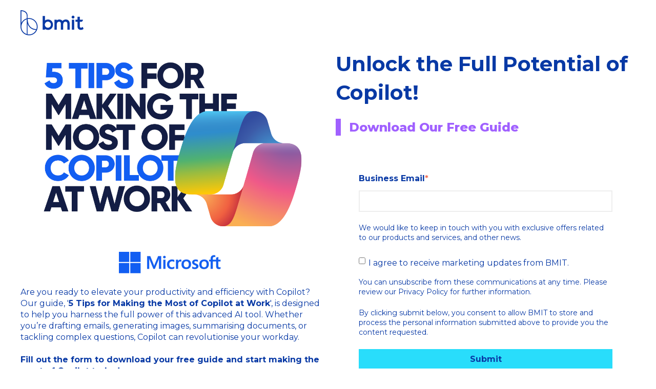

--- FILE ---
content_type: text/html; charset=UTF-8
request_url: https://tech.bmit.com.mt/5-tips-for-making-the-most-of-copilot-at-work
body_size: 7495
content:
<!doctype html><html lang="en-mt"><head>
  <meta charset="utf-8">
  
    <title>5 tips for making the most of Copilot at work</title>
  
  
    <link rel="shortcut icon" href="https://tech.bmit.com.mt/hubfs/favicon-32x32.png">
  
  <meta name="description" content="Are you ready to elevate your productivity and efficiency with Copilot? Our guide, '5 Tips for Making the Most of Copilot at Work', is designed to help you harness the full power of this advanced AI tool.">
  
  
  
  
  <meta name="viewport" content="width=device-width, initial-scale=1">

    
    <meta property="og:description" content="Are you ready to elevate your productivity and efficiency with Copilot? Our guide, '5 Tips for Making the Most of Copilot at Work', is designed to help you harness the full power of this advanced AI tool.">
    <meta property="og:title" content="5 tips for making the most of Copilot at work">
    <meta name="twitter:description" content="Are you ready to elevate your productivity and efficiency with Copilot? Our guide, '5 Tips for Making the Most of Copilot at Work', is designed to help you harness the full power of this advanced AI tool.">
    <meta name="twitter:title" content="5 tips for making the most of Copilot at work">

    

    
    <style>
a.cta_button{-moz-box-sizing:content-box !important;-webkit-box-sizing:content-box !important;box-sizing:content-box !important;vertical-align:middle}.hs-breadcrumb-menu{list-style-type:none;margin:0px 0px 0px 0px;padding:0px 0px 0px 0px}.hs-breadcrumb-menu-item{float:left;padding:10px 0px 10px 10px}.hs-breadcrumb-menu-divider:before{content:'›';padding-left:10px}.hs-featured-image-link{border:0}.hs-featured-image{float:right;margin:0 0 20px 20px;max-width:50%}@media (max-width: 568px){.hs-featured-image{float:none;margin:0;width:100%;max-width:100%}}.hs-screen-reader-text{clip:rect(1px, 1px, 1px, 1px);height:1px;overflow:hidden;position:absolute !important;width:1px}
</style>

<link rel="stylesheet" href="//7052064.fs1.hubspotusercontent-na1.net/hubfs/7052064/hub_generated/template_assets/DEFAULT_ASSET/1767723244630/template_main.min.css">
<style>








/* 1a. Containers */


  




/* 1b. Colors */







/* 1c. Typography */





























/* 1d. Buttons */




































/* 1e. Forms */











































/* 1f. Icons */
















/* 1g. Cards */











/* 1h. Tables */













/* 1i. Website header */



























/* 1j. Website footer */













/* Drag and drop layout styles */

.dnd-section {
  padding:  20px;
}

/* Padding on blog post sections */

.blog-post-section {
  padding:  0;
}

/* .content-wrapper is used for blog post and system templates and .header-wrapper is used for the website header module */

.dnd-section > .row-fluid,
.content-wrapper,
.header__wrapper {
  max-width: 1200px;
}





html {
  font-size: 16px;
}

body {
  font-family: Montserrat, sans-serif; font-style: normal; font-weight: 400; text-decoration: none;
  background-color: #ffffff;
  color: #0839a5;
  font-size: 16px;
}

/* Paragraphs */

p {
  font-family: Montserrat, sans-serif; font-style: normal; font-weight: 400; text-decoration: none;
}

/* Anchors */

a {
  font-family: Montserrat, sans-serif; font-style: normal; font-weight: 400; text-decoration: none;
  color: #0839a5;
}

a:hover,
a:focus {
  font-family: Montserrat, sans-serif; font-style: normal; font-weight: 400; text-decoration: none;
  color: #125ef2;
}

a:active {
  font-family: Montserrat, sans-serif; font-style: normal; font-weight: 400; text-decoration: none;
  color: #62aeff;
}

/* Headings */
h1 {
  font-family: Montserrat, sans-serif; font-style: normal; font-weight: 700; text-decoration: none;
  color: #0839a5;
  font-size: 40px;
  text-transform: none;
}

h2 {
  font-family: Montserrat, sans-serif; font-style: normal; font-weight: 700; text-decoration: none;
  color: #0839a5;
  font-size: 32px;
  text-transform: none;
}

h3 {
  font-family: Montserrat, sans-serif; font-style: normal; font-weight: 700; text-decoration: none;
  color: #0839a5;
  font-size: 28px;
  text-transform: none;
}

h4 {
  font-family: Montserrat, sans-serif; font-style: normal; font-weight: normal; text-decoration: none;
  color: #0839a5;
  font-size: 24px;
  text-transform: none;
}

h5 {
  font-family: Montserrat, sans-serif; font-style: normal; font-weight: 700; text-decoration: none;
  color: #0839a5;
  font-size: 20px;
  text-transform: none;
}

h6 {
  font-family: Montserrat, sans-serif; font-style: normal; font-weight: 700; text-decoration: none;
  color: #0839a5;
  font-size: 16px;
  text-transform: none;
}

/* Blockquotes */

blockquote {
  font-family: 'Source Serif Pro', serif; font-style: normal; font-weight: 600; text-decoration: none;
  border-left-color: #a060ff;
  color: #0839a5;
  font-size: 24px;
}

blockquote > footer {
  font-family: Montserrat, sans-serif; font-style: normal; font-weight: 400; text-decoration: none;
  font-size: 16px;
}

/* Horizontal rules */

hr {
  border-bottom-color: #125ef2;
}





/* Primary button */

button,
.button,
.hs-button {
  border: 1px solid #29ddfb;

  padding-top: 10px;
padding-right: 20px;
padding-bottom: 10px;
padding-left: 20px;

  font-family: Montserrat, sans-serif; font-style: normal; font-weight: 700; text-decoration: none;
  background-color: 

  
  
    
  


  rgba(41, 221, 251, 1.0)

;
  border-radius: 0px;
  color: #0839a5;
  fill: #0839a5;
  font-size: 16px;
  text-transform: none;
}

button:hover,
button:focus,
button:active,
.button:hover,
.button:focus,
.button:active,
.hs-button:hover,
.hs-button:focus,
.hs-button:active {
  border: 1px solid #29ddfb;

  font-family: Montserrat, sans-serif; font-style: normal; font-weight: 700; text-decoration: none;
  background-color: 

  
  
    
  


  rgba(41, 221, 251, 1.0)

;
  color: #ffffff;
  fill: #ffffff;
}

button:active,
.button:active,
.hs-button:active {
  border: 1px solid #29ddfb;

  font-family: Montserrat, sans-serif; font-style: normal; font-weight: 700; text-decoration: none;
  background-color: rgba(121, 255, 255, 100);
  border-color: #79ffff;
  color: #ffffff;
  fill: #ffffff;
}

/* Secondary button */

.button.button--secondary,
.hs-delete-data__button,
.hs-download-data__button {
  border: 1px solid #29ddfb;

  font-family: Montserrat, sans-serif; font-style: normal; font-weight: 600; text-decoration: none;
  background-color: 

  
  
    
  


  rgba(255, 255, 255, 0.0)

;
  border-radius: 0px;
  color: #131d44;
  fill: #131d44;
  text-transform: none;
}

.button.button--secondary:hover,
.button.button--secondary:focus,
.button.button--secondary:active,
.hs-delete-data__button:hover,
.hs-delete-data__button:focus,
.hs-delete-data__button:active,
.hs-download-data__button:hover,
.hs-download-data__button:focus,
.hs-download-data__button:active {
  border: 1px solid #29ddfb;

  font-family: Montserrat, sans-serif; font-style: normal; font-weight: 600; text-decoration: none;
  background-color: 

  
  
    
  


  rgba(19, 29, 68, 1.0)

;
  color: #ffffff;
  fill: #ffffff;
}

.button.button--secondary:active,
.hs-delete-data__button:active,
.hs-download-data__button:active {
  font-family: Montserrat, sans-serif; font-style: normal; font-weight: 600; text-decoration: none;
  background-color: rgba(99, 109, 148, 100);
  border: 1px solid #29ddfb;

  border-color: #79ffff;
  color: #ffffff;
  fill: #ffffff;
}

/* Simple button */

.button.button--simple {
  font-family: Montserrat, sans-serif; font-style: normal; font-weight: 400; text-decoration: none;
  color: #0839a5;
  fill: #0839a5;
}

.button.button--simple:hover,
.button.button--simple:focus {
  font-family: Montserrat, sans-serif; font-style: normal; font-weight: 400; text-decoration: none;
  color: #125ef2;
  fill: #125ef2;
}

.button.button--simple:active {
  font-family: Montserrat, sans-serif; font-style: normal; font-weight: 400; text-decoration: none;
  color: #62aeff;
  fill: #62aeff;
}

/* Button sizing */

.button.button--small {
  padding-top: 10px;
padding-right: 20px;
padding-bottom: 10px;
padding-left: 20px;

  font-size: 14px;
}

.button.button--large {
  padding-top: 10px;
padding-right: 20px;
padding-bottom: 10px;
padding-left: 20px;

  font-size: 18px;
}





/* Form */

:root {
  --hsf-global__font-family: Montserrat;
  --hsf-global__font-size: 1rem;
  --hsf-global__color: #0839a5;
}

form {
  border: 1px none #FFFFFF;

  padding: 45px;

  background-color: 

  
  
    
  


  rgba(255, 255, 255, 1.0)

;
  border-radius: 0px;
}

:root {
  --hsf-background__background-color: 

  
  
    
  


  rgba(255, 255, 255, 1.0)

;
  --hsf-background__padding: 45px;
  --hsf-background__border-style: none;
  --hsf-background__border-color: #FFFFFF;
  --hsf-background__border-radius: 0px;
  --hsf-background__border-width: 1px;
}

/* Form title */

.form-title {
  border: 1px none #131d44;

  padding: 25px;

  font-family: Montserrat, sans-serif; font-style: normal; font-weight: 700; text-decoration: none;
  background-color: 

  
  
    
  


  rgba(19, 29, 68, 1.0)

;
  border-top-left-radius: 0px;
  border-top-right-radius: 0px;
  color: #ffffff;
  font-size: 28px;
  text-transform: ;
}

/* Labels */

form label {
  padding-top: 6px;
padding-right: 0px;
padding-bottom: 6px;
padding-left: 0px;

  font-family: Montserrat, sans-serif; font-style: normal; font-weight: 700; text-decoration: none;
  color: #0839a5;
  font-size: 16px;
}

:root {
  --hsf-field-label__font-family: Montserrat;
  --hsf-field-label__font-size: 16px;
  --hsf-field-label__color: #0839a5;
  --hsf-erroralert__font-family: var(--hsf-field-label__font-family);
}

/* Help text */

form legend {
  font-family: Montserrat, sans-serif; font-style: normal; font-weight: 400; text-decoration: none;
  color: #0839a5;
  font-size: 14px;
}

:root {
  --hsf-field-description__font-family: Montserrat;
  --hsf-field-description__color: #0839a5;
  --hsf-field-footer__font-family: var(--hsf-field-description__font-family);
  --hsf-field-footer__color: var(--hsf-field-description__color);
}

/* Form fields */

form input[type='text'],
form input[type='email'],
form input[type='password'],
form input[type='tel'],
form input[type='number'],
form input[type='search'],
form select,
form textarea {
  border: 2px solid #EEEEEE;

  padding: 10px;

  font-family: Montserrat, sans-serif; font-style: normal; font-weight: 400; text-decoration: none;
  background-color: 

  
  
    
  


  rgba(255, 255, 255, 1.0)

;
  border-radius: 0px;
  color: #0839a5;
  font-size: 16px;
}

:root {
  --hsf-field-input__font-family: Montserrat;
  --hsf-field-input__color: #0839a5;
  --hsf-field-input__background-color: 

  
  
    
  


  rgba(255, 255, 255, 1.0)

;
  --hsf-field-input__border-color: #EEEEEE;
  --hsf-field-input__border-width: 2px;
  --hsf-field-input__border-style: solid;
  --hsf-field-input__border-radius: 0px;
  --hsf-field-input__padding: 10px;

  /* Textarea */
  --hsf-field-textarea__font-family: var(--hsf-field-input__font-family);
  --hsf-field-textarea__color: var(--hsf-field-input__color);
  --hsf-field-textarea__background-color: var(--hsf-field-input__background-color);
  --hsf-field-textarea__border-color: var(--hsf-field-input__border-color);
  --hsf-field-textarea__border-style: var(--hsf-field-input__border-style);
  --hsf-field-textarea__border-radius: var(--hsf-field-input__border-radius);
  --hsf-field-textarea__padding: var(--hsf-field-input__padding);

  /* Checkbox */
  --hsf-field-checkbox__padding: 8px;
  --hsf-field-checkbox__background-color: var(--hsf-field-input__background-color);
  --hsf-field-checkbox__color: var(--hsf-field-input__color);
  --hsf-field-checkbox__border-color: #959494;
  --hsf-field-checkbox__border-width: 1px 1px 1px 1px;
  --hsf-field-checkbox__border-style: solid;

  /* Radio */
  --hsf-field-radio__padding: 8px;
  --hsf-field-radio__background-color: var(--hsf-field-input__background-color);
  --hsf-field-radio__color: var(--hsf-field-input__color);
  --hsf-field-radio__border-color: #959494;
  --hsf-field-radio__border-width: 1px 1px 1px 1px;
  --hsf-field-radio__border-style: solid;
}

/* Form fields - placeholders */

::-webkit-input-placeholder {
  color: #0839a5;
}

::-moz-placeholder {
  color: #0839a5;
}

:-ms-input-placeholder {
  color: #0839a5;
}

:-moz-placeholder {
  color: #0839a5;
}

::placeholder {
  color: #0839a5;
}

:root {
  --hsf-field-input__placeholder-color: #0839a5;
}

/* Form fields - date picker */

form .hs-dateinput:before {
  right: 10px;
}

form .pika-table thead th {
  background-color: 

  
  
    
  


  rgba(19, 29, 68, 1.0)

;
  color: #ffffff;
}

form td.is-today .pika-button {
  color: #0839a5;
}

form .is-selected .pika-button {
  background-color: #a060ff;
  color: #0839a5;
}

form .pika-button:hover {
  background-color: #131d44 !important;
}

/* Headings and text */

form .hs-richtext,
form .hs-richtext *,
form .hs-richtext p,
form .hs-richtext h1,
form .hs-richtext h2,
form .hs-richtext h3,
form .hs-richtext h4,
form .hs-richtext h5,
form .hs-richtext h6 {
  font-family: Montserrat, sans-serif; font-style: normal; font-weight: 400; text-decoration: none;
  color: #0839a5;
}

form .hs-richtext a {
  font-family: Montserrat, sans-serif; font-style: normal; font-weight: 400; text-decoration: none;
  color: #0839a5;
}

:root {
  --hsf-heading__font-family: Montserrat;
  --hsf-heading__color: #0839a5;
  --hsf-heading__text-shadow: none;
  --hsf-richtext__font-family: Montserrat;
  --hsf-richtext__font-size: 1rem;
  --hsf-richtext__color: #0839a5;
  --hsf-field-footer__font-family: var(--hsf-field-description__font-family);
  --hsf-field-footer__color: var(--hsf-field-description__color);
}

/* GDPR */

form .legal-consent-container,
form .legal-consent-container .hs-richtext,
form .legal-consent-container .hs-richtext p {
  font-family: Montserrat, sans-serif; font-style: normal; font-weight: 400; text-decoration: none;
  color: #0839a5;
  font-size: 14px;
}

/* Submit button */



  form input[type='submit'],
  form .hs-button,
  form .hs-subscriptions-primary-button {
    border: 1px solid #29ddfb;

    font-family: Montserrat, sans-serif; font-style: normal; font-weight: 700; text-decoration: none;
    background-color: 

  
  
    
  


  rgba(41, 221, 251, 1.0)

;
    border-radius: 0px;
    color: #0839a5;
    text-transform: none;
  }

  form input[type='submit']:hover,
  form input[type='submit']:focus,
  form .hs-button:hover,
  form .hs-button:focus,
  form .hs-subscriptions-primary-button:hover,
  form .hs-subscriptions-primary-button:focus {
    border: 1px solid #29ddfb;

    font-family: Montserrat, sans-serif; font-style: normal; font-weight: 700; text-decoration: none;
    background-color: 

  
  
    
  


  rgba(41, 221, 251, 1.0)

;
    color: #ffffff;
  }

  form input[type='submit']:active,
  form .hs-button:active,
  form .hs-subscriptions-primary-button:active {
    border: 1px solid #29ddfb;

    font-family: Montserrat, sans-serif; font-style: normal; font-weight: 700; text-decoration: none;
    background-color: rgba(121, 255, 255, 100);
    border-color: #79ffff;
    color: #ffffff;
  }

  :root {
    --hsf-button__font-family: Montserrat;
    --hsf-button__color: #0839a5;
    --hsf-button__background-color: 

  
  
    
  


  rgba(41, 221, 251, 1.0)

;
    --hsf-button__background-image: none;
    --hsf-button__border-width: 1px;
    --hsf-button__border-style: solid;
    --hsf-button__border-color: #29ddfb;
    --hsf-button__border-radius: 0px;
    --hsf-button__box-shadow: none;
    --hsf-button--hover__color: #ffffff;
    --hsf-button--hover__background-color: 

  
  
    
  


  rgba(41, 221, 251, 1.0)

;
    --hsf-button--hover__border-color: #29ddfb;
    --hsf-button--focus__color: #ffffff;
    --hsf-button--focus__background-color: 

  
  
    
  


  rgba(41, 221, 251, 1.0)

;
    --hsf-button--focus__border-color: #29ddfb;
  }





  form input[type='submit'],
  form .hs-button {
    padding-top: 10px;
padding-right: 20px;
padding-bottom: 10px;
padding-left: 20px;

    font-size: 16px;
  }

  :root {
    --hsf-button__font-size: 16px;
    --hsf-button__padding: 10px;
  }



/* Inline thank you message */

.submitted-message {
  border: 1px none #FFFFFF;

  padding: 45px;

  background-color: 

  
  
    
  


  rgba(255, 255, 255, 1.0)

;
  border-radius: 0px;
}





/* Default icon (regular/dark) */

.icon {
  padding: 15px;

  background-color: 

  
  
    
  


  rgba(41, 221, 251, 1.0)

;
}

.icon svg {
  fill: #ffffff;
  height: 16px;
  width: 16px;
}

/* Light icon */

.icon--light .icon {
  background-color: 

  
  
    
  


  rgba(255, 255, 255, 1.0)

;
}

.icon--light svg {
  fill: #29ddfb;
}

/* Size */

.icon--small svg {
  height: 12px;
  width: 12px;
}

.icon--small .icon {
  padding: 10px;

}

.icon--large svg {
  height: 24px;
  width: 24px;
}

.icon--large .icon {
  padding: 25px;

}





/* Table */

table {
  border: 1px solid #125ef2;

  background-color: 

  
  
    
  


  rgba(255, 255, 255, 1.0)

;
}

/* Table cells */

th,
td {
  border: 1px solid #125ef2;

  padding: 10px;

  color: #0839a5;
}

/* Table header */

thead th,
thead td {
  background-color: 

  
  
    
  


  rgba(19, 29, 68, 1.0)

;
  color: #ffffff;
}

/* Table footer */

tfoot th,
tfoot td {
  background-color: 

  
  
    
  


  rgba(160, 96, 255, 1.0)

;
  color: #0839a5;
}





/* Header container */

.header {
  background-color: 

  
  
    
  


  rgba(255, 255, 255, 1.0)

;
}

/* Header content color */

.header p,
.header h1,
.header h2,
.header h3,
.header h4,
.header h5,
.header h6,
.header a:not(.button),
.header span,
.header div,
.header li,
.header blockquote,
.header .tabs__tab,
.header .tabs__tab:hover,
.header .tabs__tab:focus,
.header .tabs__tab:active {
  color: #0839a5;
}

/* Header top bar */

.header__top {
  background-color: 

  
  
    
  


  rgba(160, 96, 255, 1.0)

;
}

/* Language switcher */

.header__language-switcher-current-label > span {
  font-family: Montserrat, sans-serif; font-style: normal; font-weight: 400; text-decoration: none;
  color: #0839a5;
  font-size: 16px;
  text-transform: none;
}

.header__language-switcher:hover .header__language-switcher-current-label > span,
.header__language-switcher:focus .header__language-switcher-current-label > span {
  font-family: Montserrat, sans-serif; font-style: normal; font-weight: 400; text-decoration: none;
  color: #000000;
}

.header__language-switcher-child-toggle svg {
  fill: #0839a5;
}

/* Language switcher - submenu */

.header__language-switcher .lang_list_class {
  border-color: #125ef2;
}

.header__language-switcher .lang_list_class li {
  background-color: 

  
  
    
  


  rgba(255, 255, 255, 1.0)

;
}

.header__language-switcher .lang_list_class a:not(.button) {
  font-family: Montserrat, sans-serif; font-style: normal; font-weight: 400; text-decoration: none;
  color: #0839a5;
  font-size: 16px;
  text-transform: none;
}

.header__language-switcher .lang_list_class a:hover,
.header__language-switcher .lang_list_class a:focus {
  background-color: 

  
  
    
  


  rgba(255, 255, 255, 1.0)

;
  color: #000000;
}

.header__language-switcher .lang_list_class a:active {
  background-color: 

  
  
    
  


  rgba(255, 255, 255, 1.0)

;
}

/* Header bottom */

.header__bottom {
  background-color: 

  
  
    
  


  rgba(255, 255, 255, 1.0)

;
}

/* Logo */

.header__logo-company-name {
  font-family: Montserrat, sans-serif; font-style: normal; font-weight: 700; text-decoration: none;
  color: #0839a5;
  font-size: 40px;
  text-transform: none;
}

/* Menu */

@media (max-width: 767px) {
  .header__menu--mobile {
    background-color: 

  
  
    
  


  rgba(255, 255, 255, 1.0)

;
  }
}

/* Menu items */

.header__menu-link {
  font-family: Montserrat, sans-serif; font-style: normal; font-weight: 400; text-decoration: none;
  font-size: 16px;
  text-transform: none;
}

@media (max-width: 767px) {
  .header__menu-item--depth-1 {
    border-top: 1px solid #125ef2;
  }
}

/* Menu items - top level */

.header__menu-item--depth-1 > .header__menu-link:not(.button) {
  color: #0839a5;
}

.header__menu-item--depth-1 > .header__menu-link:hover,
.header__menu-item--depth-1 > .header__menu-link:focus {
  font-family: Montserrat, sans-serif; font-style: normal; font-weight: 400; text-decoration: none;
  color: #000000;
}

.header__menu-item--depth-1 > .header__menu-link:active {
  font-family: Montserrat, sans-serif; font-style: normal; font-weight: 400; text-decoration: none;
  color: #505050;
}

.header__menu-item--depth-1 > .header__menu-link--active-link:not(.button) {
  font-family: Montserrat, sans-serif; font-style: normal; font-weight: 800; text-decoration: none;
  color: #000000;
}

.header__menu-item--depth-1 .header__menu-child-toggle svg {
  fill: #0839a5;
}

/* Menu items - submenus */

.header__menu-submenu {
  background-color: 

  
  
    
  


  rgba(255, 255, 255, 1.0)

;
  border-color: #125ef2;
}

.header__menu-submenu .header__menu-link:not(.button) {
  color: #0839a5;
}

.header__menu-submenu .header__menu-item:hover,
.header__menu-submenu .header__menu-item:focus {
  background-color: 

  
  
    
  


  rgba(255, 255, 255, 1.0)

;
}

.header__menu-submenu .header__menu-link:hover,
.header__menu-submenu .header__menu-link:focus {
  font-family: Montserrat, sans-serif; font-style: normal; font-weight: 400; text-decoration: none;
  color: #000000;
}

.header__menu-submenu .header__menu-link:active {
  background-color: 

  
  
    
  


  rgba(255, 255, 255, 1.0)

;
}

.header__menu-submenu .header__menu-link--active-link:not(.button) {
  color: ;
  background-color: 

  
  
    
  


  rgba(255, 255, 255, 1.0)

;
}

/* Menu icons */

.header__menu-toggle svg {
  fill: #0839a5;
}





/* Footer container */

.footer {
  background-color: 

  
  
    
  


  rgba(255, 255, 255, 1.0)

;
}

/* Footer content color */

.footer h1,
.footer h2,
.footer h3,
.footer h4,
.footer h5,
.footer h6,
.footer p,
.footer a:not(.button),
.footer span,
.footer div,
.footer li,
.footer blockquote,
.footer .tabs__tab,
.footer .tabs__tab:hover,
.footer .tabs__tab:focus,
.footer .tabs__tab:active {
  color: #0839a5;
}

.footer hr {
  border-bottom-color: #0839a5 !important;
}

/* Footer menu */

.footer .hs-menu-wrapper a {
  font-family: Montserrat, sans-serif; font-style: normal; font-weight: normal; text-decoration: none;
  color: #0839a5;
  font-size: 16px;
  text-transform: none;
}

.footer .hs-menu-wrapper a:hover,
.footer .hs-menu-wrapper a:focus {
  font-family: Montserrat, sans-serif; font-style: normal; font-weight: normal; text-decoration: none;
  color: #0839a5;
}

.footer .hs-menu-wrapper a:active {
  font-family: Montserrat, sans-serif; font-style: normal; font-weight: normal; text-decoration: none;
  color: #5889f5;
}

.footer .hs-menu-wrapper .active > a {
  font-family: Montserrat, sans-serif; font-style: normal; font-weight: bold; text-decoration: none;
  color: #0839a5;
}






/* Dark card */

.card--dark {
  border: 1px solid #0839a5;

  background-color: 

  
  
    
  


  rgba(8, 57, 165, 1.0)

;
  border-radius: 0px;
  color: #ffffff;
}

.card--dark summary,
.card--dark p,
.card--dark h1,
.card--dark h2,
.card--dark h3,
.card--dark h4,
.card--dark h5,
.card--dark h6,
.card--dark a:not(.button),
.card--dark span,
.card--dark div,
.card--dark li,
.card--dark blockquote {
  color: #ffffff;
}

/* Light card */

.card--light {
  border: 1px solid #125ef2;

  background-color: 

  
  
    
  


  rgba(255, 255, 255, 1.0)

;
  border-radius: 0px;
  color: #0839a5;
}

.card--light summary,
.card--light p,
.card--light h1,
.card--light h2,
.card--light h3,
.card--light h4,
.card--light h5,
.card--light h6,
.card--light a:not(.button),
.card--light span,
.card--light div,
.card--light li,
.card--light blockquote {
  color: #0839a5;
}





/* Error templates */

.error-page:before {
  font-family: Montserrat, sans-serif; font-style: normal; font-weight: 400; text-decoration: none;
}

/* System templates */

#email-prefs-form,
#email-prefs-form h1,
#email-prefs-form h2 {
  color: #0839a5;
}

/* Search template */

.hs-search-results__title {
  font-size: 32px;
}

/* Backup unsubscribe template */

.backup-unsubscribe input[type='email'] {
  font-size: 16px !important;
  padding: 10px!important;
;
}





/* Accordion */

.accordion__summary,
.accordion__summary:before {
  font-family: Montserrat, sans-serif; font-style: normal; font-weight: normal; text-decoration: none;
  font-size: 24px;
}

.card--dark .accordion__summary:before {
  color: #ffffff;
}

.card--light .accordion__summary:before {
  color: #0839a5;
}

/* Blog listing, recent posts, related posts, and blog post */

.blog-listing__post-title {
  text-transform: none;
}

.blog-listing__post-title-link {
  font-family: Montserrat, sans-serif; font-style: normal; font-weight: 700; text-decoration: none;
  color: #0839a5;
}

.blog-listing__post-title-link:hover,
.blog-listing__post-title-link:focus {
  font-family: Montserrat, sans-serif; font-style: normal; font-weight: normal; text-decoration: none;
  color: #000055;
}

.blog-listing__post-title-link:active {
  font-family: Montserrat, sans-serif; font-style: normal; font-weight: normal; text-decoration: none;
  color: #5889f5;
}

.blog-listing__post-tag {
  color: #0839a5;
}

.blog-listing__post-tag:hover,
.blog-listing__post-tag:focus {
  color: #000055;
}

.blog-listing__post-tag:active {
  color: #5889f5;
}

.blog-listing__post-author-name,
.blog-post__author-name {
  color: #0839a5;
}

.blog-listing__post-author-name :hover,
.blog-listing__post-author-name :focus,
.blog-post__author-name:hover,
.blog-post__author-name:focus {
  color: #000055;
}

.blog-listing__post-author-name :active,
.blog-post__author-name:active {
  color: #5889f5;
}

/* Image gallery */

.image-gallery__close-button-icon:hover,
.image-gallery__close-button-icon:focus {
  background-color: rgba(0, 141, 171, 1.0);
}

.image-gallery__close-button-icon:active {
  background-color: rgba(121, 255, 255, 1.0);
}

.icon--light .image-gallery__close-button-icon:hover,
.icon--light .image-gallery__close-button-icon:focus {
  background-color: rgba(175, 175, 175, 1.0);
}

.icon--light .image-gallery__close-button-icon:active {
  background-color: rgba(255, 255, 255, 1.0);
}

/* Pagination */

.pagination__link-icon svg {
  fill: #0839a5;
  height: 16px;
  width: 16px;
}

.pagination__link:hover .pagination__link-icon svg,
.pagination__link:focus .pagination__link-icon svg {
  fill: #125ef2;
}

.pagination__link:active .pagination__link-icon svg {
  fill: #5889f5;
}

.pagination__link--active {
  border-color: #125ef2
}

/* Pricing card */

.pricing-card__heading {
  background-color: #131d44;
}

/* Social follow and social sharing */

.social-follow__icon:hover,
.social-follow__icon:focus,
.social-sharing__icon:hover,
.social-sharing__icon:focus {
  background-color: rgba(0, 141, 171, 1.0);
}

.social-follow__icon:active,
.social-sharing__icon:active {
  background-color: rgba(121, 255, 255, 1.0);
}

.icon--light .social-follow__icon:hover,
.icon--light .social-follow__icon:focus,
.icon--light .social-sharing__icon:hover,
.icon--light .social-sharing__icon:focus {
  background-color: rgba(175, 175, 175, 1.0);
}

.icon--light .social-follow__icon:active,
.icon--light .social-sharing__icon:active {
  background-color: rgba(255, 255, 255, 1.0);
}

/* Tabs */

.tabs__tab,
.tabs__tab:hover,
.tabs__tab:focus,
.tabs__tab:active {
  border-color: #0839a5;
  color: #0839a5;
}

/* cs_metrics -- default module */
.cs-metric .cs-metric__data {
  font-family: Montserrat;
}

</style>

<style>
  @font-face {
    font-family: "Source Serif Pro";
    font-weight: 600;
    font-style: normal;
    font-display: swap;
    src: url("/_hcms/googlefonts/Source_Serif_Pro/600.woff2") format("woff2"), url("/_hcms/googlefonts/Source_Serif_Pro/600.woff") format("woff");
  }
  @font-face {
    font-family: "Source Serif Pro";
    font-weight: 400;
    font-style: normal;
    font-display: swap;
    src: url("/_hcms/googlefonts/Source_Serif_Pro/regular.woff2") format("woff2"), url("/_hcms/googlefonts/Source_Serif_Pro/regular.woff") format("woff");
  }
  @font-face {
    font-family: "Source Serif Pro";
    font-weight: 700;
    font-style: normal;
    font-display: swap;
    src: url("/_hcms/googlefonts/Source_Serif_Pro/700.woff2") format("woff2"), url("/_hcms/googlefonts/Source_Serif_Pro/700.woff") format("woff");
  }
  @font-face {
    font-family: "Montserrat";
    font-weight: 800;
    font-style: normal;
    font-display: swap;
    src: url("/_hcms/googlefonts/Montserrat/800.woff2") format("woff2"), url("/_hcms/googlefonts/Montserrat/800.woff") format("woff");
  }
  @font-face {
    font-family: "Montserrat";
    font-weight: 700;
    font-style: normal;
    font-display: swap;
    src: url("/_hcms/googlefonts/Montserrat/700.woff2") format("woff2"), url("/_hcms/googlefonts/Montserrat/700.woff") format("woff");
  }
  @font-face {
    font-family: "Montserrat";
    font-weight: 400;
    font-style: normal;
    font-display: swap;
    src: url("/_hcms/googlefonts/Montserrat/regular.woff2") format("woff2"), url("/_hcms/googlefonts/Montserrat/regular.woff") format("woff");
  }
  @font-face {
    font-family: "Montserrat";
    font-weight: 600;
    font-style: normal;
    font-display: swap;
    src: url("/_hcms/googlefonts/Montserrat/600.woff2") format("woff2"), url("/_hcms/googlefonts/Montserrat/600.woff") format("woff");
  }
  @font-face {
    font-family: "Montserrat";
    font-weight: 400;
    font-style: normal;
    font-display: swap;
    src: url("/_hcms/googlefonts/Montserrat/regular.woff2") format("woff2"), url("/_hcms/googlefonts/Montserrat/regular.woff") format("woff");
  }
  @font-face {
    font-family: "Montserrat";
    font-weight: 700;
    font-style: normal;
    font-display: swap;
    src: url("/_hcms/googlefonts/Montserrat/700.woff2") format("woff2"), url("/_hcms/googlefonts/Montserrat/700.woff") format("woff");
  }
</style>

<!-- Editor Styles -->
<style id="hs_editor_style" type="text/css">
#hs_cos_wrapper_widget_1717427791870  { display: block !important; padding-bottom: 20px !important; padding-top: 20px !important }
#hs_cos_wrapper_module_1723543480160  { display: block !important; padding-bottom: 20px !important; padding-top: 20px !important }
#hs_cos_wrapper_widget_1717427791870  { display: block !important; padding-bottom: 20px !important; padding-top: 20px !important }
#hs_cos_wrapper_module_1723543480160  { display: block !important; padding-bottom: 20px !important; padding-top: 20px !important }
.widget_1717427791870-flexbox-positioning {
  display: -ms-flexbox !important;
  -ms-flex-direction: column !important;
  -ms-flex-align: center !important;
  -ms-flex-pack: start;
  display: flex !important;
  flex-direction: column !important;
  align-items: center !important;
  justify-content: flex-start;
}
.widget_1717427791870-flexbox-positioning > div {
  max-width: 100%;
  flex-shrink: 0 !important;
}
.module_1723543480160-flexbox-positioning {
  display: -ms-flexbox !important;
  -ms-flex-direction: column !important;
  -ms-flex-align: center !important;
  -ms-flex-pack: start;
  display: flex !important;
  flex-direction: column !important;
  align-items: center !important;
  justify-content: flex-start;
}
.module_1723543480160-flexbox-positioning > div {
  max-width: 100%;
  flex-shrink: 0 !important;
}
/* HubSpot Styles (default) */
.footer-row-0-padding {
  padding-top: 30px !important;
  padding-bottom: 30px !important;
}
</style>
    

    
    <link rel="canonical" href="https://tech.bmit.com.mt/5-tips-for-making-the-most-of-copilot-at-work">

<style> 
  .header__container--left .header__menu-col {
    text-align: left;
}
    @media (min-width: 767px) {
      .header__container--left .header__logo-col {
        flex: inherit;
        margin-right: 2rem;
      }
    }
</style>
<meta property="og:url" content="https://tech.bmit.com.mt/5-tips-for-making-the-most-of-copilot-at-work">
<meta name="twitter:card" content="summary">
<meta http-equiv="content-language" content="en-mt">






<meta name="generator" content="HubSpot"></head>
<body>
  <div class="body-wrapper   hs-content-id-104949685193 hs-landing-page hs-page ">
    


    
    <main id="main-content">
      <div class="content">
        
  <div class="container-fluid">
<div class="row-fluid-wrapper">
<div class="row-fluid">
<div class="span12 widget-span widget-type-cell " style="" data-widget-type="cell" data-x="0" data-w="12">

<div class="row-fluid-wrapper row-depth-1 row-number-1 dnd-section">
<div class="row-fluid ">
<div class="span12 widget-span widget-type-cell dnd-column" style="" data-widget-type="cell" data-x="0" data-w="12">

<div class="row-fluid-wrapper row-depth-1 row-number-2 dnd-row">
<div class="row-fluid ">
<div class="span12 widget-span widget-type-custom_widget dnd-module" style="" data-widget-type="custom_widget" data-x="0" data-w="12">
<div id="hs_cos_wrapper_main-module-2" class="hs_cos_wrapper hs_cos_wrapper_widget hs_cos_wrapper_type_module widget-type-logo widget-type-logo" style="" data-hs-cos-general-type="widget" data-hs-cos-type="module">
  






















  
  <span id="hs_cos_wrapper_main-module-2_hs_logo_widget" class="hs_cos_wrapper hs_cos_wrapper_widget hs_cos_wrapper_type_logo" style="" data-hs-cos-general-type="widget" data-hs-cos-type="logo"><a href="http://www.bmit.com.mt" id="hs-link-main-module-2_hs_logo_widget" style="border-width:0px;border:0px;"><img src="https://tech.bmit.com.mt/hubfs/bmit-wire-logo.svg" class="hs-image-widget " height="49" style="height: auto;width:123px;border-width:0px;border:0px;" width="123" alt="" title=""></a></span>
</div>

</div><!--end widget-span -->
</div><!--end row-->
</div><!--end row-wrapper -->

<div class="row-fluid-wrapper row-depth-1 row-number-3 dnd-row">
<div class="row-fluid ">
<div class="span6 widget-span widget-type-cell dnd-column" style="" data-widget-type="cell" data-x="0" data-w="6">

<div class="row-fluid-wrapper row-depth-1 row-number-4 dnd-row">
<div class="row-fluid ">
<div class="span12 widget-span widget-type-custom_widget widget_1717427791870-flexbox-positioning dnd-module" style="" data-widget-type="custom_widget" data-x="0" data-w="12">
<div id="hs_cos_wrapper_widget_1717427791870" class="hs_cos_wrapper hs_cos_wrapper_widget hs_cos_wrapper_type_module widget-type-linked_image" style="" data-hs-cos-general-type="widget" data-hs-cos-type="module">
    






  



<span id="hs_cos_wrapper_widget_1717427791870_" class="hs_cos_wrapper hs_cos_wrapper_widget hs_cos_wrapper_type_linked_image" style="" data-hs-cos-general-type="widget" data-hs-cos-type="linked_image"><img src="https://tech.bmit.com.mt/hubfs/LP%20Image.png" class="hs-image-widget " style="max-width: 100%; height: auto;" alt="LP Image" title="LP Image" loading="lazy"></span></div>

</div><!--end widget-span -->
</div><!--end row-->
</div><!--end row-wrapper -->

<div class="row-fluid-wrapper row-depth-1 row-number-5 dnd-row">
<div class="row-fluid ">
<div class="span12 widget-span widget-type-custom_widget module_1723543480160-flexbox-positioning dnd-module" style="" data-widget-type="custom_widget" data-x="0" data-w="12">
<div id="hs_cos_wrapper_module_1723543480160" class="hs_cos_wrapper hs_cos_wrapper_widget hs_cos_wrapper_type_module widget-type-linked_image" style="" data-hs-cos-general-type="widget" data-hs-cos-type="module">
    






  



<span id="hs_cos_wrapper_module_1723543480160_" class="hs_cos_wrapper hs_cos_wrapper_widget hs_cos_wrapper_type_linked_image" style="" data-hs-cos-general-type="widget" data-hs-cos-type="linked_image"><img src="https://tech.bmit.com.mt/hs-fs/hubfs/microsoft%20logo%20blue.png?width=200&amp;height=43&amp;name=microsoft%20logo%20blue.png" class="hs-image-widget " width="200" height="43" style="max-width: 100%; height: auto;" alt="microsoft logo blue" title="microsoft logo blue" loading="lazy" srcset="https://tech.bmit.com.mt/hs-fs/hubfs/microsoft%20logo%20blue.png?width=100&amp;height=22&amp;name=microsoft%20logo%20blue.png 100w, https://tech.bmit.com.mt/hs-fs/hubfs/microsoft%20logo%20blue.png?width=200&amp;height=43&amp;name=microsoft%20logo%20blue.png 200w, https://tech.bmit.com.mt/hs-fs/hubfs/microsoft%20logo%20blue.png?width=300&amp;height=65&amp;name=microsoft%20logo%20blue.png 300w, https://tech.bmit.com.mt/hs-fs/hubfs/microsoft%20logo%20blue.png?width=400&amp;height=86&amp;name=microsoft%20logo%20blue.png 400w, https://tech.bmit.com.mt/hs-fs/hubfs/microsoft%20logo%20blue.png?width=500&amp;height=108&amp;name=microsoft%20logo%20blue.png 500w, https://tech.bmit.com.mt/hs-fs/hubfs/microsoft%20logo%20blue.png?width=600&amp;height=129&amp;name=microsoft%20logo%20blue.png 600w" sizes="(max-width: 200px) 100vw, 200px"></span></div>

</div><!--end widget-span -->
</div><!--end row-->
</div><!--end row-wrapper -->

<div class="row-fluid-wrapper row-depth-1 row-number-6 dnd-row">
<div class="row-fluid ">
<div class="span12 widget-span widget-type-custom_widget dnd-module" style="" data-widget-type="custom_widget" data-x="0" data-w="12">
<div id="hs_cos_wrapper_module_1717427813918" class="hs_cos_wrapper hs_cos_wrapper_widget hs_cos_wrapper_type_module widget-type-rich_text widget-type-rich_text" style="" data-hs-cos-general-type="widget" data-hs-cos-type="module"><span id="hs_cos_wrapper_module_1717427813918_" class="hs_cos_wrapper hs_cos_wrapper_widget hs_cos_wrapper_type_rich_text" style="" data-hs-cos-general-type="widget" data-hs-cos-type="rich_text"><p>Are you ready to elevate your productivity and efficiency with Copilot? Our guide, '<span style="font-weight: bold;">5 Tips for Making the Most of Copilot at Work</span>', is designed to help you harness the full power of this advanced AI tool. Whether you’re drafting emails, generating images, summarising documents, or tackling complex questions, Copilot can revolutionise your workday.</p>
<p style="font-weight: bold;">Fill out the form to download your free guide and start making the most of Copilot today!</p></span></div>

</div><!--end widget-span -->
</div><!--end row-->
</div><!--end row-wrapper -->

</div><!--end widget-span -->
<div class="span6 widget-span widget-type-cell dnd-column" style="" data-widget-type="cell" data-x="6" data-w="6">

<div class="row-fluid-wrapper row-depth-1 row-number-7 dnd-row">
<div class="row-fluid ">
<div class="span12 widget-span widget-type-custom_widget dnd-module" style="" data-widget-type="custom_widget" data-x="0" data-w="12">
<div id="hs_cos_wrapper_main-module-4" class="hs_cos_wrapper hs_cos_wrapper_widget hs_cos_wrapper_type_module widget-type-rich_text widget-type-rich_text" style="" data-hs-cos-general-type="widget" data-hs-cos-type="module"><span id="hs_cos_wrapper_main-module-4_" class="hs_cos_wrapper hs_cos_wrapper_widget hs_cos_wrapper_type_rich_text" style="" data-hs-cos-general-type="widget" data-hs-cos-type="rich_text"><h1>Unlock the Full Potential of Copilot!</h1>
<blockquote>
<h2 style="font-size: 24px;"><span style="color: #a060ff;"><strong>Download Our Free Guide</strong></span></h2>
</blockquote></span></div>

</div><!--end widget-span -->
</div><!--end row-->
</div><!--end row-wrapper -->

<div class="row-fluid-wrapper row-depth-1 row-number-8 dnd-row">
<div class="row-fluid ">
<div class="span12 widget-span widget-type-custom_widget dnd-module" style="" data-widget-type="custom_widget" data-x="0" data-w="12">
<div id="hs_cos_wrapper_main-module-6" class="hs_cos_wrapper hs_cos_wrapper_widget hs_cos_wrapper_type_module widget-type-form widget-type-form" style="" data-hs-cos-general-type="widget" data-hs-cos-type="module">


	



	<span id="hs_cos_wrapper_main-module-6_" class="hs_cos_wrapper hs_cos_wrapper_widget hs_cos_wrapper_type_form" style="" data-hs-cos-general-type="widget" data-hs-cos-type="form">
<div id="hs_form_target_main-module-6"></div>








</span>
</div>

</div><!--end widget-span -->
</div><!--end row-->
</div><!--end row-wrapper -->

</div><!--end widget-span -->
</div><!--end row-->
</div><!--end row-wrapper -->

</div><!--end widget-span -->
</div><!--end row-->
</div><!--end row-wrapper -->

</div><!--end widget-span -->
</div>
</div>
</div>

      </div>
    </main>

    
  <div data-global-resource-path="BMIT Test/templates/partials/footer--lite.html">


<footer class="footer">
  <div class="container-fluid">
<div class="row-fluid-wrapper">
<div class="row-fluid">
<div class="span12 widget-span widget-type-cell " style="" data-widget-type="cell" data-x="0" data-w="12">

<div class="row-fluid-wrapper row-depth-1 row-number-1 dnd-section footer-row-0-padding">
<div class="row-fluid ">
<div class="span12 widget-span widget-type-custom_widget dnd-module" style="" data-widget-type="custom_widget" data-x="0" data-w="12">
<div id="hs_cos_wrapper_footer-module-1" class="hs_cos_wrapper hs_cos_wrapper_widget hs_cos_wrapper_type_module widget-type-rich_text" style="" data-hs-cos-general-type="widget" data-hs-cos-type="module"><span id="hs_cos_wrapper_footer-module-1_" class="hs_cos_wrapper hs_cos_wrapper_widget hs_cos_wrapper_type_rich_text" style="" data-hs-cos-general-type="widget" data-hs-cos-type="rich_text"><p style="margin: 0; text-align: center;">Copyright © 2026, BMIT Technologies</p></span></div>

</div><!--end widget-span -->
</div><!--end row-->
</div><!--end row-wrapper -->

</div><!--end widget-span -->
</div>
</div>
</div>
</footer></div>

  </div>
  
  
  
  
<!-- HubSpot performance collection script -->
<script defer src="/hs/hsstatic/content-cwv-embed/static-1.1293/embed.js"></script>
<script>
var hsVars = hsVars || {}; hsVars['language'] = 'en-mt';
</script>

<script src="/hs/hsstatic/cos-i18n/static-1.53/bundles/project.js"></script>

    <!--[if lte IE 8]>
    <script charset="utf-8" src="https://js-eu1.hsforms.net/forms/v2-legacy.js"></script>
    <![endif]-->

<script data-hs-allowed="true" src="/_hcms/forms/v2.js"></script>

    <script data-hs-allowed="true">
        var options = {
            portalId: '139637461',
            formId: '4d9e0e03-c58e-49cd-9cbd-992000819a11',
            formInstanceId: '3465',
            
            pageId: '104949685193',
            
            region: 'eu1',
            
            
            
            
            pageName: "5 tips for making the most of Copilot at work",
            
            
            
            inlineMessage: "<p>You can download the 5 tips for making the most of Copilot at work<span style=\"color: #131d44;\"> <\/span><span style=\"color: #a060ff;\"><span style=\"color: #131d44;\"><a rel=\"noopener\" target=\"_blank\" style=\"color: #131d44;\" data-insert=\"true\">document <\/a><\/span><strong><a href=\"https:\/\/tech.bmit.com.mt\/hubfs\/5%20tips%20for%20making%20the%20most%20of%20Copilot%20at%20work.pdf\" rel=\"noopener\" target=\"_blank\" style=\"color: #a060ff;\">[here]<\/a><\/strong><\/span><\/p>",
            
            
            rawInlineMessage: "<p>You can download the 5 tips for making the most of Copilot at work<span style=\"color: #131d44;\"> <\/span><span style=\"color: #a060ff;\"><span style=\"color: #131d44;\"><a rel=\"noopener\" target=\"_blank\" style=\"color: #131d44;\" data-insert=\"true\">document <\/a><\/span><strong><a href=\"https:\/\/tech.bmit.com.mt\/hubfs\/5%20tips%20for%20making%20the%20most%20of%20Copilot%20at%20work.pdf\" rel=\"noopener\" target=\"_blank\" style=\"color: #a060ff;\">[here]<\/a><\/strong><\/span><\/p>",
            
            
            hsFormKey: "d39d43d10c395cbc7630c82865c0048d",
            
            
            css: '',
            target: '#hs_form_target_main-module-6',
            
            
            
            
            
            
            
            contentType: "landing-page",
            
            
            
            formsBaseUrl: '/_hcms/forms/',
            
            
            
            formData: {
                cssClass: 'hs-form stacked hs-custom-form'
            }
        };

        options.getExtraMetaDataBeforeSubmit = function() {
            var metadata = {};
            

            if (hbspt.targetedContentMetadata) {
                var count = hbspt.targetedContentMetadata.length;
                var targetedContentData = [];
                for (var i = 0; i < count; i++) {
                    var tc = hbspt.targetedContentMetadata[i];
                     if ( tc.length !== 3) {
                        continue;
                     }
                     targetedContentData.push({
                        definitionId: tc[0],
                        criterionId: tc[1],
                        smartTypeId: tc[2]
                     });
                }
                metadata["targetedContentMetadata"] = JSON.stringify(targetedContentData);
            }

            return metadata;
        };

        hbspt.forms.create(options);
    </script>


<!-- Start of HubSpot Analytics Code -->
<script type="text/javascript">
var _hsq = _hsq || [];
_hsq.push(["setContentType", "landing-page"]);
_hsq.push(["setCanonicalUrl", "https:\/\/tech.bmit.com.mt\/5-tips-for-making-the-most-of-copilot-at-work"]);
_hsq.push(["setPageId", "104949685193"]);
_hsq.push(["setContentMetadata", {
    "contentPageId": 104949685193,
    "legacyPageId": "104949685193",
    "contentFolderId": null,
    "contentGroupId": null,
    "abTestId": null,
    "languageVariantId": 104949685193,
    "languageCode": "en-mt",
    
    
}]);
</script>

<script type="text/javascript" id="hs-script-loader" async defer src="/hs/scriptloader/139637461.js"></script>
<!-- End of HubSpot Analytics Code -->


<script type="text/javascript">
var hsVars = {
    render_id: "b69ef312-ee3f-4bd1-9e87-f09921c85351",
    ticks: 1767767510015,
    page_id: 104949685193,
    
    content_group_id: 0,
    portal_id: 139637461,
    app_hs_base_url: "https://app-eu1.hubspot.com",
    cp_hs_base_url: "https://cp-eu1.hubspot.com",
    language: "en-mt",
    analytics_page_type: "landing-page",
    scp_content_type: "",
    
    analytics_page_id: "104949685193",
    category_id: 1,
    folder_id: 0,
    is_hubspot_user: false
}
</script>


<script defer src="/hs/hsstatic/HubspotToolsMenu/static-1.432/js/index.js"></script>





</body></html>

--- FILE ---
content_type: image/svg+xml
request_url: https://tech.bmit.com.mt/hubfs/bmit-wire-logo.svg
body_size: 2955
content:
<svg xmlns:xlink="http://www.w3.org/1999/xlink" width="123" xmlns="http://www.w3.org/2000/svg" height="49" id="screenshot-e3fc1230-e2f7-11ec-8914-5d85d01a3994" viewBox="681 441 123 49" style="-webkit-print-color-adjust: exact;" fill="none" version="1.1"><g id="shape-e3fc1230-e2f7-11ec-8914-5d85d01a3994"><g id="fills-e3fc1230-e2f7-11ec-8914-5d85d01a3994"><path rx="0" ry="0" d="M734.4461975386556,475.17045303573803C731.1729252130009,475.17045303573803,728.520668980751,472.50139497807896,728.520668980751,469.2073867410654C728.520668980751,465.91337850405205,731.1729252130009,463.244320446393,734.4461975386556,463.244320446393C737.7194698643104,463.244320446393,740.3717260965603,465.91337850405205,740.3717260965603,469.2073867410654C740.3717260965603,472.50139497807896,737.7194698643104,475.17045303573803,734.4461975386556,475.17045303573803ZM734.7631745029977,459.0844958150657C732.4473019880087,459.0844958150657,730.3060902492899,459.794074664541,728.6565162511832,461.08954430716096L728.6565162511832,452.22306363757144L724.1994319974755,452.22306363757144L724.1994319974755,478.94619370267037L728.6565162511832,478.94619370267037L728.6565162511832,477.409857845091C730.3060902492899,478.70532748771086,732.4473019880087,479.41490633718615,734.7631745029977,479.41490633718615C740.2552855790469,479.41490633718615,744.4018617860523,475.04676497940744,744.4018617860523,469.2529560249767C744.3953928684127,463.4526371728444,740.2552855790469,459.0844958150657,734.7631745029977,459.0844958150657ZM696.1566740296623,466.16726451441474C695.4644998422215,463.97993888667463,695.2186809719154,461.81214295203927,694.9534553486905,459.5206589610734C694.908172925213,459.1170453035738,694.8628905017355,458.7134316460741,694.8111391606184,458.3033080908728C695.6068160302934,458.10150126212307,696.5318712527611,458.0103626943005,697.7221520984538,458.0103626943005C706.0282423477437,458.0103626943005,712.7817923635216,464.80669589477884,712.7817923635216,473.16540454364286C712.7817923635216,474.79938886674637,712.5230356579362,476.4138434967451,712.0119911644051,477.95017935432435C708.5187756390028,477.8720605819051,703.6153360681602,476.9476551082768,700.0056800252445,473.0482263850139C698.3172925213,471.23196492626545,697.0235089933732,468.9144413444932,696.1566740296623,466.16726451441474ZM694.8176080782581,467.3976351800186C695.225149889555,468.5563969709047,695.7103187125276,469.65005978477484,696.2601767118965,470.659093928524C697.7415588513726,473.3672113723927,699.8763016724519,475.6131260794473,702.4315241401072,477.14295203932505C704.9220574313663,478.6337186129932,707.8395392868413,479.4409459279925,711.3456926475228,479.6036933705327L711.358630482802,479.6036933705327C708.8810350268224,484.89624020193963,703.5377090564847,488.3204463929852,697.7221520984538,488.3204463929852C696.7518144525086,488.3204463929852,695.7750078889239,488.2227979274611,694.8111391606184,488.0340108941145L694.8176080782581,467.3976351800186ZM682.6689807510255,442.6990833001196C685.2824234774376,442.8292812541517,687.7147365099399,443.5583897967318,689.5195645313979,444.74319117842435C691.9324708109813,446.33160621761664,693.1550962448722,448.63611000398566,693.1550962448722,451.5850936628139L693.1550962448722,456.97528895974494C688.5492268854528,458.28377839776806,684.7390343957084,461.5061777600638,682.6689807510255,465.8287498339312L682.6689807510255,454.3452902882954L682.6689807510255,454.3452902882954L682.6689807510255,442.6990833001196ZM685.347112653834,464.52026039590805C685.6511517828967,464.0710774544972,685.9875355001577,463.63491430848944,686.3433259703376,463.2247907532881L686.3045124644998,463.19224126478L686.3497948879773,463.21177095788494C688.1546229094351,461.12209379566883,690.5028400126222,459.5727381426864,693.1356894919533,458.7264514414773L693.1421584095929,458.7264514414773L693.1421584095929,471.8178557194101L693.1421584095929,487.60435764580836C688.6139160618491,486.15916035605153,685.1077627011675,482.7479739604092,683.5164089618175,478.2235950577919C681.9379930577469,473.7252557459811,682.643105080467,468.47827819848544,685.347112653834,464.52026039590805ZM697.7221520984538,456.3373189849874C696.7518144525086,456.3373189849874,695.7750078889239,456.4219476551083,694.8176080782581,456.59120499535004L694.8176080782581,451.5850936628139C694.8176080782581,444.27447854390863,688.2969390975071,441,681.8344903755127,441L681.0064689176396,441L681.0064689176396,441.0520791816129C681.0064689176396,441.37106416899167,681.0064689176396,473.0091669988043,681.0064689176396,473.06775607811875C681.0064689176396,473.10030556662684,681,473.1328550551348,681,473.16540454364286C681,473.19795403215085,681,473.23050352065894,681.0064689176396,473.2565431114653C681.0129378352792,475.15743324033485,681.3363837172609,477.0192639829945,681.9573998106658,478.78995615783174C682.5072578100346,480.35884150391917,683.2835279267907,481.8300783844825,684.2603344903755,483.164607413312C685.2242032186809,484.48611664673837,686.3756705585357,485.65138833532615,687.6823919217418,486.6343828882688C688.9955822025875,487.6238873389132,690.4446197538655,488.4115849608078,691.9842221520984,488.97794606084756C693.8343325970337,489.65497542181475,695.7685389712842,490,697.735089933733,490C697.7609656042914,490,697.7803723572104,490,697.8062480277689,490C699.785736825497,489.9934901022984,701.745818870306,489.6224259333067,703.6476806563585,488.89331739072674C704.6050804670243,488.52876311943663,705.5301356894919,488.07307028032415,706.3969706532029,487.54576856649385C707.9753865572735,486.582303706656,709.3856106027138,485.35844293875374,710.5888292836856,483.91324564899685C711.837330388135,482.40945927992556,712.8076680340802,480.71688587750765,713.4610287156831,478.88760462335586C713.8297570211423,477.8460209910986,714.1014515620069,476.75886807493026,714.2696434206374,475.6717151587618C714.3925528557903,474.8514680483592,714.4507731145471,474.0116912448519,714.4507731145471,473.1719144413445C714.4443041969075,463.88880031885213,706.9468286525718,456.3373189849874,697.7221520984538,456.3373189849874ZM769.4883243925528,459.0844958150657C766.8554749132218,459.0844958150657,764.5525402335121,460.1000398565166,762.9417797412432,461.9618705991762C761.5962448721993,460.126079447323,759.409750710003,459.0844958150657,756.8804039129062,459.0844958150657C754.8944461975386,459.0844958150657,753.1413695171977,459.6703866082104,751.7699589775954,460.7900890128868L751.7699589775954,459.5141490633719L747.3193436415272,459.5141490633719L747.3193436415272,478.94619370267037L751.7699589775954,478.94619370267037L751.7699589775954,469.03161950312204C751.7699589775954,465.47721535804436,753.4389397286209,463.3484788096187,756.2399810665825,463.3484788096187C758.4005995582202,463.3484788096187,759.8561060271378,464.85226517869,759.8561060271378,467.09166998804307L759.8561060271378,478.9396838049687L764.306721363206,478.9396838049687L764.306721363206,469.03161950312204C764.306721363206,465.5292945396573,766.0339223729883,463.3484788096187,768.8090880403912,463.3484788096187C770.9955822025875,463.3484788096187,772.4575575891447,464.85226517869,772.4575575891447,467.09166998804307L772.4575575891447,478.9396838049687L776.908172925213,478.9396838049687L776.908172925213,466.62946725122885C776.9146418428526,462.26132589345013,773.7966235405489,459.0844958150657,769.4883243925528,459.0844958150657ZM802.4474597664878,473.5169390195297L801.541811296939,474.1679287896904C800.7526033449036,474.74079978743185,799.8210792047963,475.07931446791554,799.0512780056799,475.07931446791554C797.5181445250868,475.07931446791554,796.6707163142946,474.11584960807755,796.6707163142946,472.3581772286435L796.6707163142946,463.5502856383685L798.7666456295361,463.5502856383685C799.0900915115177,463.5502856383685,799.4005995582202,463.5502856383685,799.7434521931208,463.5502856383685C799.9957399810664,463.5502856383685,800.2415588513726,463.49820645675567,800.4809088040391,463.40706788893317C800.9272641211738,463.2378105486914,801.3218680971916,462.93835525441744,801.6453139791731,462.59333067623214C802.0205112022719,462.1897170187325,802.3180814136952,461.70798458881353,802.5186178605238,461.1937026703866C802.7320921426317,460.6533811611532,802.8420637425054,460.0805101634117,802.8550015777847,459.50112926796874L796.6707163142946,459.50112926796874L796.6707163142946,459.49461937026706L796.6707163142946,453.85704796067495L792.1877563900283,453.85704796067495L792.1877563900283,459.49461937026706L788.3710949826443,459.49461937026706L788.3710949826443,463.5372658429653L792.1877563900283,463.5372658429653L792.1877563900283,472.5404543642885C792.1877563900283,476.7783977680351,794.7494477753233,479.4083964394845,798.8701483117702,479.4083964394845C800.5197223098769,479.4083964394845,801.8846639318396,478.9396838049687,803.4372041653518,477.8525308888003L804,477.4554271290022L802.4474597664878,473.5169390195297ZM781.2940992287533,459.5141490297111L785.7835280706594,459.51414909703254L785.7835277829222,478.9461937363311L781.294098941016,478.9461936690096L781.2940992287533,459.5141490297111ZM783.5388135058378,451.5850936628139C781.9927421899653,451.5850936628139,780.7313032502366,452.85452371462736,780.7313032502366,454.41038926531155C780.7313032502366,455.9662548159957,781.9927421899653,457.2356848678092,783.5388135058378,457.2356848678092C785.0848848217103,457.2356848678092,786.3463237614388,455.9662548159957,786.3463237614388,454.41038926531155C786.3463237614388,452.8480138169257,785.0848848217103,451.5850936628139,783.5388135058378,451.5850936628139Z" style="fill: rgb(8, 57, 165);"/></g></g></svg>